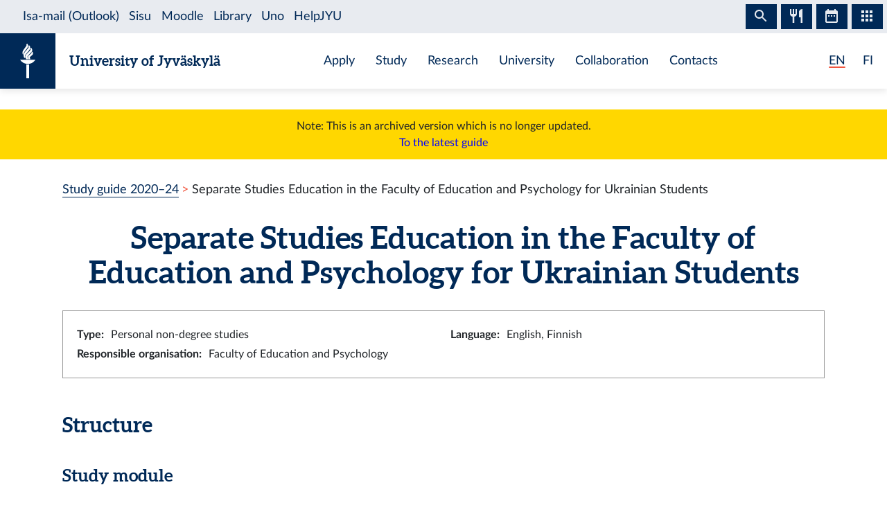

--- FILE ---
content_type: application/javascript
request_url: https://studyguide.jyu.fi/2023/component---src-templates-education-page-tsx-afc48ce65890757c2797.js
body_size: 4206
content:
(window.webpackJsonp=window.webpackJsonp||[]).push([[21],{"3Z9Z":function(e,t,n){"use strict";n("8+KV");var a=n("wx14"),r=n("zLVn"),o=n("TSYQ"),l=n.n(o),c=n("q1tI"),i=n.n(c),u=n("vUet"),m=["xl","lg","md","sm","xs"],s=i.a.forwardRef((function(e,t){var n=e.bsPrefix,o=e.className,c=e.noGutters,s=e.as,d=void 0===s?"div":s,f=Object(r.a)(e,["bsPrefix","className","noGutters","as"]),p=Object(u.a)(n,"row"),b=p+"-cols",g=[];return m.forEach((function(e){var t,n=f[e];delete f[e];var a="xs"!==e?"-"+e:"";null!=(t=null!=n&&"object"==typeof n?n.cols:n)&&g.push(""+b+a+"-"+t)})),i.a.createElement(d,Object(a.a)({ref:t},f,{className:l.a.apply(void 0,[o,p,c&&"no-gutters"].concat(g))}))}));s.displayName="Row",s.defaultProps={noGutters:!1},t.a=s},JI6e:function(e,t,n){"use strict";n("8+KV");var a=n("wx14"),r=n("zLVn"),o=n("TSYQ"),l=n.n(o),c=n("q1tI"),i=n.n(c),u=n("vUet"),m=["xl","lg","md","sm","xs"],s=i.a.forwardRef((function(e,t){var n=e.bsPrefix,o=e.className,c=e.as,s=void 0===c?"div":c,d=Object(r.a)(e,["bsPrefix","className","as"]),f=Object(u.a)(n,"col"),p=[],b=[];return m.forEach((function(e){var t,n,a,r=d[e];if(delete d[e],null!=r&&"object"==typeof r){var o=r.span;t=void 0===o||o,n=r.offset,a=r.order}else t=r;var l="xs"!==e?"-"+e:"";null!=t&&p.push(!0===t?""+f+l:""+f+l+"-"+t),null!=a&&b.push("order"+l+"-"+a),null!=n&&b.push("offset"+l+"-"+n)})),p.length||p.push(f),i.a.createElement(s,Object(a.a)({},d,{ref:t,className:l.a.apply(void 0,[o].concat(p,b))}))}));s.displayName="Col",t.a=s},L1Sr:function(e,t){e.exports="[data-uri]"},ssZO:function(e,t,n){"use strict";n.r(t),n.d(t,"query",(function(){return G}));var a=n("lSNA"),r=n.n(a),o=n("q1tI"),l=n.n(o),c=n("Wbzz"),i=n("vOnD"),u=n("YwZP"),m=n("7vrA"),s=n("3Z9Z"),d=n("JI6e"),f=n("lkFK"),p=n("xHvs"),b=n("J4zp"),g=n.n(b),h=n("1Sn0"),v=function(e){var t=e.isDangerousHtml?l.a.createElement("div",{dangerouslySetInnerHTML:{__html:e.content}}):l.a.createElement("div",null,e.content);if(e.content.length<e.minLength)return t;var n=Object(o.useState)(!1),a=g()(n,2),r=a[0],c=a[1];return r?l.a.createElement("div",null,l.a.createElement(y,null,t),l.a.createElement(w,{onClick:function(){return c(!1)}},l.a.createElement(h.a,{id:"showLessButton"}))):l.a.createElement("div",null,l.a.createElement(x,e,t),l.a.createElement(w,{onClick:function(){return c(!0)}},l.a.createElement(h.a,{id:"showMoreButton"})))},y=i.c.div.withConfig({displayName:"ShowMore__ShowingMore",componentId:"sc-1o3ensf-0"})([""]),x=i.c.div.withConfig({displayName:"ShowMore__ShowingLess",componentId:"sc-1o3ensf-1"})(["max-height:",";overflow:hidden;position:relative;&:after{content:'';position:absolute;bottom:0;left:0;right:0;height:2rem;background:linear-gradient(to bottom,transparent,white);}"],(function(e){return e.collapsedHeight})),w=i.c.button.withConfig({displayName:"ShowMore__TextButton",componentId:"sc-1o3ensf-2"})(["border:none;background:transparent;text-decoration:underline;color:black;&:hover{color:#333;}margin-top:5px;"]),E=n("HsX+"),j=n("yqkc"),I=n("ds1u"),O=n("L1Sr"),S=n.n(O),D=n("0Q0O"),N=n("IsBR");function P(e,t){var n=Object.keys(e);if(Object.getOwnPropertySymbols){var a=Object.getOwnPropertySymbols(e);t&&(a=a.filter((function(t){return Object.getOwnPropertyDescriptor(e,t).enumerable}))),n.push.apply(n,a)}return n}function C(e){for(var t=1;t<arguments.length;t++){var n=null!=arguments[t]?arguments[t]:{};t%2?P(Object(n),!0).forEach((function(t){r()(e,t,n[t])})):Object.getOwnPropertyDescriptors?Object.defineProperties(e,Object.getOwnPropertyDescriptors(n)):P(Object(n)).forEach((function(t){Object.defineProperty(e,t,Object.getOwnPropertyDescriptor(n,t))}))}return e}function A(e){if("undefined"==typeof Symbol||null==e[Symbol.iterator]){if(Array.isArray(e)||(e=function(e,t){if(!e)return;if("string"==typeof e)return _(e,t);var n=Object.prototype.toString.call(e).slice(8,-1);"Object"===n&&e.constructor&&(n=e.constructor.name);if("Map"===n||"Set"===n)return Array.from(e);if("Arguments"===n||/^(?:Ui|I)nt(?:8|16|32)(?:Clamped)?Array$/.test(n))return _(e,t)}(e))){var t=0,n=function(){};return{s:n,n:function(){return t>=e.length?{done:!0}:{done:!1,value:e[t++]}},e:function(e){throw e},f:n}}throw new TypeError("Invalid attempt to iterate non-iterable instance.\nIn order to be iterable, non-array objects must have a [Symbol.iterator]() method.")}var a,r,o=!0,l=!1;return{s:function(){a=e[Symbol.iterator]()},n:function(){var e=a.next();return o=e.done,e},e:function(e){l=!0,r=e},f:function(){try{o||null==a.return||a.return()}finally{if(l)throw r}}}}function _(e,t){(null==t||t>e.length)&&(t=e.length);for(var n=0,a=new Array(t);n<t;n++)a[n]=e[n];return a}var L=i.c.ul.withConfig({displayName:"EducationPage__UnstyledList",componentId:"k6itfe-0"})(["list-style:none;& > li{margin-bottom:40px;}"]),T=i.c.ul.withConfig({displayName:"EducationPage__List",componentId:"k6itfe-1"})(["list-style:none;padding:0;padding-inline-start:18px;li{list-style-image:url(",");padding-left:6px;}"],S.a),k=Object(i.c)(m.a).withConfig({displayName:"EducationPage__InfoBox",componentId:"k6itfe-2"})(["border:1px solid #999;padding:20px;margin-bottom:20px;"]),G=(t.default=function(e){var t,n=Object(E.b)(Object(u.useLocation)()),a={},r=A(e.data.translations.edges);try{for(r.s();!(t=r.n()).done;){var o,i,m=t.value.node,b=Object(I.a)(null===(o=m.context)||void 0===o?void 0:o.locale);a[b]=m.path,n[b].set(m.path,(null===(i=m.context)||void 0===i?void 0:i.title)||"")}}catch(S){r.e(S)}finally{r.f()}var g=e.data.SISU.education[0],y=e.pageContext,x=Object.fromEntries(e.data.SISU.module.map((function(e){return[e.groupId,e]}))),w=function(t){var a=t.phase;return l.a.createElement("li",null,l.a.createElement("h3",{className:"mb-20px"},j.j(y.locale,a.name)),l.a.createElement(T,null,a.options.map((function(t){var a=x[t.moduleGroupId];if(!a)return l.a.createElement("li",{"data-groupid":t.moduleGroupId},l.a.createElement("h4",{className:"text-muted"},l.a.createElement(h.a,{id:"msgNotFoundModule"})));var r=j.j(y.locale,a.name),o=e.data.modulePage.nodes.find((function(e){return e.context&&e.context.id===a.id})),i=o?l.a.createElement("h4",null,l.a.createElement(c.Link,{to:o.path,state:{breadcrumb:n}},r)):l.a.createElement(l.a.Fragment,null,l.a.createElement("h4",{className:"mb-10px"},r),l.a.createElement("div",{className:"ml-4 text-muted mb-10px"},l.a.createElement(h.a,{id:"msgNoCurrentVersion"})));return l.a.createElement("li",{key:t.moduleGroupId,"data-groupid":t.moduleGroupId},i,l.a.createElement("ul",{className:"mb-50px mb-md-30px"},t.childOptions.map((function(e){var t=x[e.moduleGroupId];if(t)return l.a.createElement("li",{key:e.moduleGroupId,"data-groupid":e.moduleGroupId},l.a.createElement("span",null,j.j(y.locale,t.name)))}))))}))))},O=C(C({},Object(N.b)(Object(D.a)(y.locale))),{},{title:e.pageContext.title,translations:new Map(e.data.translations.edges.map((function(e){var t,n=e.node;return[Object(D.a)((null===(t=n.context)||void 0===t?void 0:t.locale)||"fi"),Object(c.withPrefix)(n.path)]})))});return l.a.createElement(f.a,{locale:y.locale,helmet:O,breadcrumb:n,alternateLangPaths:a},l.a.createElement("h1",{className:"text-center mb-30px"},g.name&&j.j(y.locale,g.name)||"???"),l.a.createElement(k,null,l.a.createElement(s.a,null,g.educationType&&l.a.createElement(d.a,{xs:12,md:6},l.a.createElement(p.a,{label:"labelType"},j.j(y.locale,g.educationType.name))),g.attainmentLanguages.length>0&&l.a.createElement(d.a,{xs:12,md:6},l.a.createElement(p.a,{label:"labelAttainmentLanguages"},g.attainmentLanguages.map((function(e){return j.j(y.locale,e.name)})).join(", "))),g.organisations.length>0&&l.a.createElement(d.a,{xs:12,md:6},l.a.createElement(p.a,{label:"labelResponsibleOrgs"},g.organisations.map((function(e){return j.j(y.locale,e.name)})).join(", "))))),l.a.createElement("div",null,g.outcomes&&l.a.createElement(p.b,{label:"labelContentDescription"},l.a.createElement(v,{collapsedHeight:"200px",minLength:600,content:j.j(y.locale,g.outcomes),isDangerousHtml:!0})),l.a.createElement("h2",{className:"mt-50px mb-40px"},l.a.createElement(h.a,{id:"educationOptionsHeader"})),l.a.createElement(L,{className:"pl-0"},l.a.createElement(w,{phase:g.structure.phase1}),g.structure.phase2&&l.a.createElement(w,{phase:g.structure.phase2}))))},"2757289968")},xHvs:function(e,t,n){"use strict";n.d(t,"a",(function(){return f}));var a=n("q1tI"),r=n.n(a),o=n("vOnD"),l=n("3Z9Z"),c=n("JI6e"),i=n("1Sn0"),u=o.c.h2.withConfig({displayName:"DataRow__FieldHeader",componentId:"dgsuuv-0"})(["display:flex;align-items:center;font-size:18px;font-weight:bold;margin-bottom:0;"]),m=Object(o.c)(c.a).withConfig({displayName:"DataRow__FieldContentCol",componentId:"dgsuuv-1"})(["display:flex;align-items:center;margin-bottom:0;a{color:",";border-color:",";&:hover{color:",";text-decoration:none;border-bottom-color:transparent;}}"],(function(e){return e.theme.blue}),(function(e){return e.theme.blue}),(function(e){return e.theme.blue}));t.b=function(e){return r.a.createElement(l.a,{className:"mb-3"},r.a.createElement(c.a,{xs:12,lg:!0},r.a.createElement(u,null,r.a.createElement(i.a,{id:e.label}))),r.a.createElement(m,{xs:12,lg:9},r.a.createElement("div",null,e.children)))};var s=o.c.div.withConfig({displayName:"DataRow__SmallRowContainer",componentId:"dgsuuv-2"})(["display:flex;flex-flow:row nowrap;justify-content:flex-start;align-items:flex-start;*{font-size:inherit;margin-left:0;padding-left:0;&:last-child{margin-bottom:0;}}ul{padding-left:15px;}"]),d=o.c.div.withConfig({displayName:"DataRow__SmallRowPart",componentId:"dgsuuv-3"})(["min-height:28px;margin-right:10px;display:flex;flex-flow:row nowrap;align-items:center;"]),f=function(e){return r.a.createElement(s,null,r.a.createElement(d,null,r.a.createElement("b",null,r.a.createElement(i.a,{id:e.label}),":")),r.a.createElement(d,null,e.children))}},yqkc:function(e,t,n){"use strict";n.d(t,"j",(function(){return c})),n.d(t,"g",(function(){return i})),n.d(t,"h",(function(){return u})),n.d(t,"k",(function(){return m})),n.d(t,"f",(function(){return s})),n.d(t,"c",(function(){return d})),n.d(t,"e",(function(){return f})),n.d(t,"d",(function(){return p})),n.d(t,"b",(function(){return b})),n.d(t,"a",(function(){return g})),n.d(t,"i",(function(){return h}));var a=n("BBqg");function r(e){if("undefined"==typeof Symbol||null==e[Symbol.iterator]){if(Array.isArray(e)||(e=function(e,t){if(!e)return;if("string"==typeof e)return o(e,t);var n=Object.prototype.toString.call(e).slice(8,-1);"Object"===n&&e.constructor&&(n=e.constructor.name);if("Map"===n||"Set"===n)return Array.from(e);if("Arguments"===n||/^(?:Ui|I)nt(?:8|16|32)(?:Clamped)?Array$/.test(n))return o(e,t)}(e))){var t=0,n=function(){};return{s:n,n:function(){return t>=e.length?{done:!0}:{done:!1,value:e[t++]}},e:function(e){throw e},f:n}}throw new TypeError("Invalid attempt to iterate non-iterable instance.\nIn order to be iterable, non-array objects must have a [Symbol.iterator]() method.")}var a,r,l=!0,c=!1;return{s:function(){a=e[Symbol.iterator]()},n:function(){var e=a.next();return l=e.done,e},e:function(e){c=!0,r=e},f:function(){try{l||null==a.return||a.return()}finally{if(c)throw r}}}}function o(e,t){(null==t||t>e.length)&&(t=e.length);for(var n=0,a=new Array(t);n<t;n++)a[n]=e[n];return a}var l=function(e){switch(e){case"fi":return["fi","en"];case"en":return["en","fi"]}},c=function(e,t){var n,a=arguments.length>2&&void 0!==arguments[2]?arguments[2]:"",o=r(l(e));try{for(o.s();!(n=o.n()).done;){var c=n.value,i=t[c];if(i)return i}}catch(u){o.e(u)}finally{o.f()}return a},i=function(e){var t=e.min,n=e.max;return null!==t&&null!==n?t===n?t.toString():"".concat(t,"–").concat(n):null!==t?"".concat(t,"+"):null!==n?"0–".concat(n):""},u=function(e,t){return"".concat(i(t)," ").concat(Object(a.b)(e)("creditsAbbr"))},m=function(e,t){if(t.maxSelectable===t.maxTotal)return u(e,{min:t.min,max:t.maxSelectable});var n=Object(a.b)(e)("creditsAbbr");return null!==t.maxTotal?"".concat(i({min:t.min,max:t.maxSelectable})," ").concat(n," / ").concat(t.maxTotal," ").concat(n):"".concat(i({min:t.min,max:t.maxSelectable})," ").concat(n)},s=function(e,t){return"".concat(t.code," ").concat(c(e.locale,t.name)," (").concat(u(e,t.credits),")")},d=function(e,t){var n=new Date(Date.parse(t.startDate)),a=new Date(Date.parse(t.endDate)-864e5),r=n.getFullYear()===a.getFullYear()?e.formatDate(n,{day:"numeric",month:"numeric"}):e.formatDate(n,{day:"numeric",month:"numeric",year:"numeric"}),o=e.formatDate(a,{day:"numeric",month:"numeric",year:"numeric"});return"".concat(r,"–").concat(o)},f=function(e,t){var n=new Date(Date.parse(t.startDateTime)),a=new Date(Date.parse(t.endDateTime)),r=e.formatDate(n),o=e.formatTime(n),l=e.formatDate(a),c=e.formatTime(a);return"".concat(r," ").concat(o,"–").concat(l," ").concat(c)},p=function(e,t){var n=new Date(Date.parse(t));return"".concat(e.formatDate(n)," ").concat(e.formatTime(n))},b=function(e,t){return t.flatMap((function(e){return e.repeatPossibility})).map((function(t){var n=t.split("/").slice(2),r=2*parseInt(n[0])+parseInt(n[1])+1;return"".concat(Object(a.b)(e)("period")," ").concat(r)})).join(", ")},g=function(e,t){var n=Object(a.b)(e)("period");return"".concat(n," ").concat(t)},h=function(e,t){return Object(a.b)(e)(t)}}}]);